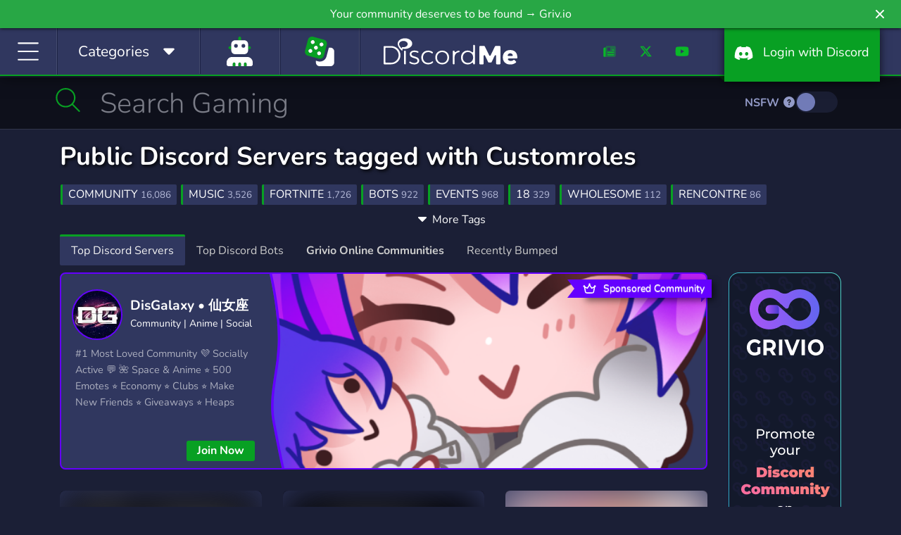

--- FILE ---
content_type: text/html; charset=UTF-8
request_url: https://discord.me/servers/tag/customroles
body_size: 13177
content:
<!DOCTYPE html>
<html lang="en">
<head>
    <link rel="preconnect dns-prefetch" href="https://www.googletagmanager.com" crossorigin>
    <link rel="preconnect dns-prefetch" href="https://www.google-analytics.com" crossorigin>
    <link rel="preconnect dns-prefetch" href="https://kit.fontawesome.com" crossorigin>
    <link rel="preconnect dns-prefetch" href="https://ka-f.fontawesome.com" crossorigin>
    <link rel="preconnect dns-prefetch" href="https://fonts.googleapis.com" crossorigin>
    <link rel="preconnect dns-prefetch" href="https://fonts.gstatic.com" crossorigin>
    <link rel="preload" href="/js/app.js?id=a88ba9452be25654d01cf832a16b4c85" as="script">
    <link rel="preload" href="/css/app.css?id=4cb63e1360dcb30e56df0360d4c424c6" as="style">

    <link rel="preload" href="https://cdn.jsdelivr.net/npm/bootstrap-select@1.13.9/dist/css/bootstrap-select.min.css" as="style">

    <meta charset="utf-8">
    <meta http-equiv="X-UA-Compatible" content="IE=edge">
    <meta name="viewport" content="width=device-width, initial-scale=1">

    
    <meta name="csrf-token" content="HpE6pRjFVnA5aNW5yucH4gul2vjBmtwFfOtqyAoJ">

    <style>
        /* Reserve icon width before Font Awesome loads to prevent CLS */
        .fa-fw, .icon-fw { width: 1.25em; text-align: center; display: inline-block; }
    </style>

                                                                
    <title>Public Discord Servers tagged with Customroles | Discord Me</title>

            <meta name="description" content="Looking for servers about Customroles? With more than 3 servers about Customroles, we hope you’ll find an awesome server to join!">
    
            <link rel="canonical" href="https://discord.me/servers/tag/customroles" />
    
            <meta property="og:title" content="Public Discord Servers tagged with Customroles | Discord Me" />
        <meta property="og:type" content="website" />
        <meta property="og:url" content="https://discord.me/servers/tag/customroles" />
                    <meta property="og:description" content="Looking for servers about Customroles? With more than 3 servers about Customroles, we hope you’ll find an awesome server to join!"/>
        
        <!-- Server Image Meta Data -->
        <meta property="og:image" content="https://discord.me/img/og_logo.png" />
        <meta property="og:image:secure_url" content="https://discord.me/img/og_logo.png" />
        <meta property="og:image:type" content="image/png" />
        <meta property="og:image:width" content="3200" />
        <meta property="og:image:height" content="1680" />
        <meta property="og:image:alt" content="List of Discord servers and communities. We help you find Discord communities to share your interests and make new friends. Promote your own Discord servers." />

        <meta property="og:locale" content="en_US" />
        <meta property="og:site_name" content="Discord Me" />

        <!-- Twitter Cards -->
        <meta name="twitter:card" content="summary_large_image" />
        <meta name="twitter:site" content="@heydiscordme" />
        <meta name="twitter:title" content="Public Discord Servers tagged with Customroles | Discord Me" />
                    <meta name="twitter:description" content="Looking for servers about Customroles? With more than 3 servers about Customroles, we hope you’ll find an awesome server to join!" />
                <meta name="twitter:image" content="https://discord.me/img/og_logo.png" />
    
    <link rel="apple-touch-icon" sizes="180x180" href="https://discord.me/apple-touch-icon.png">
    <link rel="icon" type="image/png" sizes="32x32" href="https://discord.me/favicon-32x32.png">
    <link rel="icon" type="image/png" sizes="16x16" href="https://discord.me/favicon-16x16.png">
    <link rel="mask-icon" href="https://discord.me/safari-pinned-tab.svg" color="#30375f">
    <meta name="msapplication-TileColor" content="#30375f">
    <meta name="msapplication-TileImage" content="https://discord.me/mstile-144x144.png">
    <meta name="theme-color" content="#30375f">

    <!-- Styles -->
    <style type="text/css">@font-face {font-family:Nunito;font-style:normal;font-weight:300;src:url(/cf-fonts/v/nunito/5.0.16/latin/wght/normal.woff2);unicode-range:U+0000-00FF,U+0131,U+0152-0153,U+02BB-02BC,U+02C6,U+02DA,U+02DC,U+0304,U+0308,U+0329,U+2000-206F,U+2074,U+20AC,U+2122,U+2191,U+2193,U+2212,U+2215,U+FEFF,U+FFFD;font-display:swap;}@font-face {font-family:Nunito;font-style:normal;font-weight:300;src:url(/cf-fonts/v/nunito/5.0.16/cyrillic/wght/normal.woff2);unicode-range:U+0301,U+0400-045F,U+0490-0491,U+04B0-04B1,U+2116;font-display:swap;}@font-face {font-family:Nunito;font-style:normal;font-weight:300;src:url(/cf-fonts/v/nunito/5.0.16/latin-ext/wght/normal.woff2);unicode-range:U+0100-02AF,U+0304,U+0308,U+0329,U+1E00-1E9F,U+1EF2-1EFF,U+2020,U+20A0-20AB,U+20AD-20CF,U+2113,U+2C60-2C7F,U+A720-A7FF;font-display:swap;}@font-face {font-family:Nunito;font-style:normal;font-weight:300;src:url(/cf-fonts/v/nunito/5.0.16/cyrillic-ext/wght/normal.woff2);unicode-range:U+0460-052F,U+1C80-1C88,U+20B4,U+2DE0-2DFF,U+A640-A69F,U+FE2E-FE2F;font-display:swap;}@font-face {font-family:Nunito;font-style:normal;font-weight:300;src:url(/cf-fonts/v/nunito/5.0.16/vietnamese/wght/normal.woff2);unicode-range:U+0102-0103,U+0110-0111,U+0128-0129,U+0168-0169,U+01A0-01A1,U+01AF-01B0,U+0300-0301,U+0303-0304,U+0308-0309,U+0323,U+0329,U+1EA0-1EF9,U+20AB;font-display:swap;}@font-face {font-family:Nunito;font-style:normal;font-weight:400;src:url(/cf-fonts/v/nunito/5.0.16/cyrillic-ext/wght/normal.woff2);unicode-range:U+0460-052F,U+1C80-1C88,U+20B4,U+2DE0-2DFF,U+A640-A69F,U+FE2E-FE2F;font-display:swap;}@font-face {font-family:Nunito;font-style:normal;font-weight:400;src:url(/cf-fonts/v/nunito/5.0.16/cyrillic/wght/normal.woff2);unicode-range:U+0301,U+0400-045F,U+0490-0491,U+04B0-04B1,U+2116;font-display:swap;}@font-face {font-family:Nunito;font-style:normal;font-weight:400;src:url(/cf-fonts/v/nunito/5.0.16/latin-ext/wght/normal.woff2);unicode-range:U+0100-02AF,U+0304,U+0308,U+0329,U+1E00-1E9F,U+1EF2-1EFF,U+2020,U+20A0-20AB,U+20AD-20CF,U+2113,U+2C60-2C7F,U+A720-A7FF;font-display:swap;}@font-face {font-family:Nunito;font-style:normal;font-weight:400;src:url(/cf-fonts/v/nunito/5.0.16/vietnamese/wght/normal.woff2);unicode-range:U+0102-0103,U+0110-0111,U+0128-0129,U+0168-0169,U+01A0-01A1,U+01AF-01B0,U+0300-0301,U+0303-0304,U+0308-0309,U+0323,U+0329,U+1EA0-1EF9,U+20AB;font-display:swap;}@font-face {font-family:Nunito;font-style:normal;font-weight:400;src:url(/cf-fonts/v/nunito/5.0.16/latin/wght/normal.woff2);unicode-range:U+0000-00FF,U+0131,U+0152-0153,U+02BB-02BC,U+02C6,U+02DA,U+02DC,U+0304,U+0308,U+0329,U+2000-206F,U+2074,U+20AC,U+2122,U+2191,U+2193,U+2212,U+2215,U+FEFF,U+FFFD;font-display:swap;}@font-face {font-family:Nunito;font-style:normal;font-weight:700;src:url(/cf-fonts/v/nunito/5.0.16/cyrillic-ext/wght/normal.woff2);unicode-range:U+0460-052F,U+1C80-1C88,U+20B4,U+2DE0-2DFF,U+A640-A69F,U+FE2E-FE2F;font-display:swap;}@font-face {font-family:Nunito;font-style:normal;font-weight:700;src:url(/cf-fonts/v/nunito/5.0.16/cyrillic/wght/normal.woff2);unicode-range:U+0301,U+0400-045F,U+0490-0491,U+04B0-04B1,U+2116;font-display:swap;}@font-face {font-family:Nunito;font-style:normal;font-weight:700;src:url(/cf-fonts/v/nunito/5.0.16/vietnamese/wght/normal.woff2);unicode-range:U+0102-0103,U+0110-0111,U+0128-0129,U+0168-0169,U+01A0-01A1,U+01AF-01B0,U+0300-0301,U+0303-0304,U+0308-0309,U+0323,U+0329,U+1EA0-1EF9,U+20AB;font-display:swap;}@font-face {font-family:Nunito;font-style:normal;font-weight:700;src:url(/cf-fonts/v/nunito/5.0.16/latin/wght/normal.woff2);unicode-range:U+0000-00FF,U+0131,U+0152-0153,U+02BB-02BC,U+02C6,U+02DA,U+02DC,U+0304,U+0308,U+0329,U+2000-206F,U+2074,U+20AC,U+2122,U+2191,U+2193,U+2212,U+2215,U+FEFF,U+FFFD;font-display:swap;}@font-face {font-family:Nunito;font-style:normal;font-weight:700;src:url(/cf-fonts/v/nunito/5.0.16/latin-ext/wght/normal.woff2);unicode-range:U+0100-02AF,U+0304,U+0308,U+0329,U+1E00-1E9F,U+1EF2-1EFF,U+2020,U+20A0-20AB,U+20AD-20CF,U+2113,U+2C60-2C7F,U+A720-A7FF;font-display:swap;}</style>
    <link rel="stylesheet" href="https://cdn.jsdelivr.net/npm/bootstrap-select@1.13.9/dist/css/bootstrap-select.min.css">
    <link href="/css/app.css?id=4cb63e1360dcb30e56df0360d4c424c6" rel="stylesheet">
    
    <!-- Scripts -->
    <script type="0b51f83b662d7b73ec1be75f-text/javascript">
        window.Laravel = {"csrfToken":"HpE6pRjFVnA5aNW5yucH4gul2vjBmtwFfOtqyAoJ"};
    </script>
    <script src="/js/app.js?id=a88ba9452be25654d01cf832a16b4c85" type="0b51f83b662d7b73ec1be75f-text/javascript"></script>
    <script src="https://cdn.jsdelivr.net/npm/bootstrap-select@1.13.9/dist/js/bootstrap-select.min.js" type="0b51f83b662d7b73ec1be75f-text/javascript"></script>
    <script src="https://discord.me/js/sticky-promo.js" type="0b51f83b662d7b73ec1be75f-text/javascript"></script>
<script type="0b51f83b662d7b73ec1be75f-text/javascript">
    $('#reportModal').on('show.bs.modal', function(e)
    {
        var server = $(e.relatedTarget).data('eid');
        $(e.currentTarget).find('input[name="seid"]').val(server);
    });

    $('.expand-toggle').click(function (e) {
        contentWrapper = $(e.currentTarget).parent();
        content = contentWrapper.children(':first');
        expandHint = contentWrapper.children('.expand-toggle');

        if (contentWrapper.hasClass('collapsed')) {
            content.css('height', content[0].scrollHeight + 'px');
            contentWrapper.removeClass('collapsed');
            expandHint.html('<i class="fas fa-caret-up"></i> Less Tags');
        } else {
            content.css('height', '');
            contentWrapper.addClass('collapsed');
            expandHint.html('<i class="fas fa-caret-down"></i> More Tags');
        }
    });

    function joinServer(something)
    {
        var form = $('<form target="_blank" action="/server/join" method="POST" style="display:none;">' +
            '<input type="hidden" name="_token" value="' + $('head').find("[name='csrf-token']").attr('content') + '">' +
            '<input type="text" name="serverEid" value="' + something + '" />' +
            '</form>');
        $('.discover').append(form);
        form.submit();
        return false;
    }
</script>
    <script type="application/ld+json">{"@context":"https://schema.org","@type":"BreadcrumbList","itemListElement":[{"@type":"ListItem","position":1,"name":"Home","item":"https://discord.me"},{"@type":"ListItem","position":2,"name":"Servers","item":"https://discord.me/servers"},{"@type":"ListItem","position":3,"name":"Customroles","item":"https://discord.me/servers/tag/customroles"}]}</script>

    <script defer src="https://kit.fontawesome.com/f8d1d88c88.js" data-cfasync="false" crossorigin="anonymous"></script>

    
            
            <script data-cfasync="false" async src="https://www.googletagmanager.com/gtag/js?id=G-CB9S1W1T5D"></script>
            <script data-cfasync="false">
                window.dataLayer = window.dataLayer || [];
                function gtag(){dataLayer.push(arguments);}
                gtag('js', new Date());

                gtag('config', 'G-CB9S1W1T5D');
            </script>
        
    
    <script type="application/ld+json">
    {
      "@context": "https://schema.org",
      "@type": "Organization",
      "name": "Discord Me",
      "url": "https://discord.me",
      "logo": "https://discord.me/img/og_logo.png",
      "sameAs": [
        "https://twitter.com/heydiscordme",
        "https://www.facebook.com/Discord-Me-404697086726016",
        "https://www.youtube.com/channel/UCkz7QzfNIi2SINLkfqO_5zg",
        "https://www.instagram.com/heydiscordme/"
      ]
    }
    </script>
</head>
<body>

    <header style="height: auto;">
        <div class="container-fluid">
            <div class="row">
                <a class="notification_anchor" href="https://griv.io/?utm_source=discord_me&amp;utm_medium=link&amp;utm_campaign=discord-me&amp;utm_content=top_bar" target="_blank">
        <div id="notification" class="btn-success" data-version="46">
            Your community deserves to be found → Griv.io
        </div>
    </a>
        <i class="fas fa-times" id="notification_close"></i>
            </div>
            <div class="row">
                <div class="col-auto col-lg">
                    <div class="menu-block" id="menuIcon">
                        <span id="menuToggle"><i class="fal fa-bars fa-fw" aria-hidden="true"></i></span>
                    </div>
                    <div class="menu-block d-none d-md-block" id="menuCategories">
                        <span class="d-inline d-lg-none"><i class="fal fa-list-alt fa-fw icon-fw"></i></span><span class="d-none d-lg-inline">Categories &nbsp;</span> <span class="cat-arrow"><i class="fas fa-caret-down fa-fw icon-fw"></i></span>
                    </div>
                                            <div class="menu-block d-block homepage-search">
                            <a href="https://discord.me/bots" data-toggle="tooltip" data-placement="bottom" title="Bots">
                                <span class="d-inline">
                                    <i class="fad fa-user-robot fa-fw icon-fw fa-2x" style="
                                    --fa-secondary-color: #08A023; --fa-secondary-opacity: 1;
                                    --fa-primary-color: #fff; --fa-primary-opacity: 1;
                                "></i>
                                </span>
                            </a>
                        </div>
                                        <div class="menu-block d-none d-xl-block btnRandomServer" style="padding: 12px 30px;" id="#" >
                        <a href="/random" data-toggle="tooltip" data-placement="bottom" title="Random Server">
                            <span class="d-inline">
                                <i class="fad fa-dice fa-fw icon-fw fa-2x" style="
                                    --fa-secondary-color: #08A023; --fa-secondary-opacity: 1;
                                    --fa-primary-color: #fff; --fa-primary-opacity: 1;
                                "></i>
                            </span>
                        </a>
                    </div>
                </div>
                <div class="col-auto dmlogo">
                    <a href="https://discord.me/servers"><img class="img-fluid" src="https://discord.me/img/discord_me_logo.svg" width="190" height="59" alt="Discord Me - Discord Server List"></a>
                </div>
                <div class="col-auto col-sm d-none d-sm-block">
                    <nav class="headermenu text-right">
                                                <ul>
                            <li class="d-none d-xl-inline-block menu-link"><a href="/blog"><i class="fad fa-newspaper fa-fw icon-fw"></i></a></li>
                            <li class="d-none d-xl-inline-block menu-link"><a href="https://twitter.com/heydiscordme" rel="noopener" target="_blank"><i class="fab fa-x-twitter fa-fw icon-fw"></i></a></li>
                            <li class="d-none d-xl-inline-block menu-link"><a href="https://www.youtube.com/channel/UCkz7QzfNIi2SINLkfqO_5zg" rel="noopener" target="_blank"><i class="fab fa-youtube fa-fw icon-fw"></i></a></li>
                            <li><a href="/login" class="login-btn"><i class="fab fa-discord fa-fw icon-fw" aria-hidden="true"></i> <span class="d-inline d-lg-none">Login</span><span class="d-none d-lg-inline">&nbsp; Login with Discord</span></a></li>
                        </ul>
                                            </nav>
                </div>
            </div>
        </div>
    </header>
    <div id="header-fix" class="header-fix notification-open"></div>

    <nav id="sideMenu" class="notification_wrap">
    <div class="nano">
        <div class="nano-content">
            <ul>
                <li><a href="https://discord.me/servers"><i class="fal fa-home fa-fw"></i> Home</a></li>
                                    <li><a href="https://discord.me/bots"><i class="fal fa-user-robot fa-fw"></i> Bots</a></li>
                
                                    <li><a href="https://discord.me/random/server" class="btnRandomServer"><i class="fal fa-dice-three fa-fw"></i> Random Server</a></li>
                                <li class="sidebar-cat-dropdown"><a href="#"><i class="fal fa-list fa-fw"></i> Categories <i class="fal fa-caret-down fa-fw"></i></a></li>
                                    <li class="sidebar-cat">
                        <a href="https://discord.me/servers/category/anime" class="category-box">
                            Anime
                            <div class="cat-server-count">
                                10,248 Servers
                            </div>
                        </a>
                    </li>
                                    <li class="sidebar-cat">
                        <a href="https://discord.me/servers/category/art" class="category-box">
                            Art
                            <div class="cat-server-count">
                                4,755 Servers
                            </div>
                        </a>
                    </li>
                                    <li class="sidebar-cat">
                        <a href="https://discord.me/servers/category/beliefs" class="category-box">
                            Beliefs
                            <div class="cat-server-count">
                                1,062 Servers
                            </div>
                        </a>
                    </li>
                                    <li class="sidebar-cat">
                        <a href="https://discord.me/servers/category/bot" class="category-box">
                            Bot
                            <div class="cat-server-count">
                                1,272 Servers
                            </div>
                        </a>
                    </li>
                                    <li class="sidebar-cat">
                        <a href="https://discord.me/servers/category/business" class="category-box">
                            Business
                            <div class="cat-server-count">
                                2,826 Servers
                            </div>
                        </a>
                    </li>
                                    <li class="sidebar-cat">
                        <a href="https://discord.me/servers/category/career" class="category-box">
                            Career
                            <div class="cat-server-count">
                                297 Servers
                            </div>
                        </a>
                    </li>
                                    <li class="sidebar-cat">
                        <a href="https://discord.me/servers/category/community" class="category-box">
                            Community
                            <div class="cat-server-count">
                                42,143 Servers
                            </div>
                        </a>
                    </li>
                                    <li class="sidebar-cat">
                        <a href="https://discord.me/servers/category/cooking" class="category-box">
                            Cooking
                            <div class="cat-server-count">
                                76 Servers
                            </div>
                        </a>
                    </li>
                                    <li class="sidebar-cat">
                        <a href="https://discord.me/servers/category/arts-crafts" class="category-box">
                            Crafts
                            <div class="cat-server-count">
                                95 Servers
                            </div>
                        </a>
                    </li>
                                    <li class="sidebar-cat">
                        <a href="https://discord.me/servers/category/crypto" class="category-box">
                            Crypto
                            <div class="cat-server-count">
                                2,400 Servers
                            </div>
                        </a>
                    </li>
                                    <li class="sidebar-cat">
                        <a href="https://discord.me/servers/category/design" class="category-box">
                            Design
                            <div class="cat-server-count">
                                1,131 Servers
                            </div>
                        </a>
                    </li>
                                    <li class="sidebar-cat">
                        <a href="https://discord.me/servers/category/diy" class="category-box">
                            DIY
                            <div class="cat-server-count">
                                97 Servers
                            </div>
                        </a>
                    </li>
                                    <li class="sidebar-cat">
                        <a href="https://discord.me/servers/category/education" class="category-box">
                            Education
                            <div class="cat-server-count">
                                2,185 Servers
                            </div>
                        </a>
                    </li>
                                    <li class="sidebar-cat">
                        <a href="https://discord.me/servers/category/emoji" class="category-box">
                            Emoji
                            <div class="cat-server-count">
                                1,132 Servers
                            </div>
                        </a>
                    </li>
                                    <li class="sidebar-cat">
                        <a href="https://discord.me/servers/category/entertainment" class="category-box">
                            Entertainment
                            <div class="cat-server-count">
                                8,965 Servers
                            </div>
                        </a>
                    </li>
                                    <li class="sidebar-cat">
                        <a href="https://discord.me/servers/category/esports" class="category-box">
                            eSports
                            <div class="cat-server-count">
                                4,470 Servers
                            </div>
                        </a>
                    </li>
                                    <li class="sidebar-cat">
                        <a href="https://discord.me/servers/category/fashion" class="category-box">
                            Fashion
                            <div class="cat-server-count">
                                237 Servers
                            </div>
                        </a>
                    </li>
                                    <li class="sidebar-cat">
                        <a href="https://discord.me/servers/category/financial" class="category-box">
                            Financial
                            <div class="cat-server-count">
                                1,536 Servers
                            </div>
                        </a>
                    </li>
                                    <li class="sidebar-cat">
                        <a href="https://discord.me/servers/category/fitness" class="category-box">
                            Fitness
                            <div class="cat-server-count">
                                285 Servers
                            </div>
                        </a>
                    </li>
                                    <li class="sidebar-cat">
                        <a href="https://discord.me/servers/category/furry" class="category-box">
                            Furry
                            <div class="cat-server-count">
                                1,070 Servers
                            </div>
                        </a>
                    </li>
                                    <li class="sidebar-cat">
                        <a href="https://discord.me/servers/category/gaming" class="category-box">
                            Gaming
                            <div class="cat-server-count">
                                46,269 Servers
                            </div>
                        </a>
                    </li>
                                    <li class="sidebar-cat">
                        <a href="https://discord.me/servers/category/growth" class="category-box">
                            Growth
                            <div class="cat-server-count">
                                1,764 Servers
                            </div>
                        </a>
                    </li>
                                    <li class="sidebar-cat">
                        <a href="https://discord.me/servers/category/health" class="category-box">
                            Health
                            <div class="cat-server-count">
                                289 Servers
                            </div>
                        </a>
                    </li>
                                    <li class="sidebar-cat">
                        <a href="https://discord.me/servers/category/hobbies" class="category-box">
                            Hobbies
                            <div class="cat-server-count">
                                2,566 Servers
                            </div>
                        </a>
                    </li>
                                    <li class="sidebar-cat">
                        <a href="https://discord.me/servers/category/investing" class="category-box">
                            Investing
                            <div class="cat-server-count">
                                1,061 Servers
                            </div>
                        </a>
                    </li>
                                    <li class="sidebar-cat">
                        <a href="https://discord.me/servers/category/just-chatting" class="category-box">
                            Just Chatting
                            <div class="cat-server-count">
                                3,929 Servers
                            </div>
                        </a>
                    </li>
                                    <li class="sidebar-cat">
                        <a href="https://discord.me/servers/category/language" class="category-box">
                            Language
                            <div class="cat-server-count">
                                491 Servers
                            </div>
                        </a>
                    </li>
                                    <li class="sidebar-cat">
                        <a href="https://discord.me/servers/category/lgbt" class="category-box">
                            LGBT
                            <div class="cat-server-count">
                                2,215 Servers
                            </div>
                        </a>
                    </li>
                                    <li class="sidebar-cat">
                        <a href="https://discord.me/servers/category/manga" class="category-box">
                            Manga
                            <div class="cat-server-count">
                                414 Servers
                            </div>
                        </a>
                    </li>
                                    <li class="sidebar-cat">
                        <a href="https://discord.me/servers/category/mature" class="category-box">
                            Mature
                            <div class="cat-server-count">
                                524 Servers
                            </div>
                        </a>
                    </li>
                                    <li class="sidebar-cat">
                        <a href="https://discord.me/servers/category/memes" class="category-box">
                            Memes
                            <div class="cat-server-count">
                                2,852 Servers
                            </div>
                        </a>
                    </li>
                                    <li class="sidebar-cat">
                        <a href="https://discord.me/servers/category/military" class="category-box">
                            Military
                            <div class="cat-server-count">
                                853 Servers
                            </div>
                        </a>
                    </li>
                                    <li class="sidebar-cat">
                        <a href="https://discord.me/servers/category/movies" class="category-box">
                            Movies
                            <div class="cat-server-count">
                                256 Servers
                            </div>
                        </a>
                    </li>
                                    <li class="sidebar-cat">
                        <a href="https://discord.me/servers/category/music" class="category-box">
                            Music
                            <div class="cat-server-count">
                                3,202 Servers
                            </div>
                        </a>
                    </li>
                                    <li class="sidebar-cat">
                        <a href="https://discord.me/servers/category/pc" class="category-box">
                            PC
                            <div class="cat-server-count">
                                1,228 Servers
                            </div>
                        </a>
                    </li>
                                    <li class="sidebar-cat">
                        <a href="https://discord.me/servers/category/pet-care" class="category-box">
                            Pet Care
                            <div class="cat-server-count">
                                87 Servers
                            </div>
                        </a>
                    </li>
                                    <li class="sidebar-cat">
                        <a href="https://discord.me/servers/category/photography" class="category-box">
                            Photography
                            <div class="cat-server-count">
                                100 Servers
                            </div>
                        </a>
                    </li>
                                    <li class="sidebar-cat">
                        <a href="https://discord.me/servers/category/playstation" class="category-box">
                            Playstation
                            <div class="cat-server-count">
                                172 Servers
                            </div>
                        </a>
                    </li>
                                    <li class="sidebar-cat">
                        <a href="https://discord.me/servers/category/podcasting" class="category-box">
                            Podcasting
                            <div class="cat-server-count">
                                41 Servers
                            </div>
                        </a>
                    </li>
                                    <li class="sidebar-cat">
                        <a href="https://discord.me/servers/category/political" class="category-box">
                            Political
                            <div class="cat-server-count">
                                1,164 Servers
                            </div>
                        </a>
                    </li>
                                    <li class="sidebar-cat">
                        <a href="https://discord.me/servers/category/programming" class="category-box">
                            Programming
                            <div class="cat-server-count">
                                1,827 Servers
                            </div>
                        </a>
                    </li>
                                    <li class="sidebar-cat">
                        <a href="https://discord.me/servers/category/role-playing" class="category-box">
                            Role-Playing
                            <div class="cat-server-count">
                                7,596 Servers
                            </div>
                        </a>
                    </li>
                                    <li class="sidebar-cat">
                        <a href="https://discord.me/servers/category/science" class="category-box">
                            Science
                            <div class="cat-server-count">
                                436 Servers
                            </div>
                        </a>
                    </li>
                                    <li class="sidebar-cat">
                        <a href="https://discord.me/servers/category/social" class="category-box">
                            Social
                            <div class="cat-server-count">
                                11,190 Servers
                            </div>
                        </a>
                    </li>
                                    <li class="sidebar-cat">
                        <a href="https://discord.me/servers/category/sports" class="category-box">
                            Sports
                            <div class="cat-server-count">
                                1,347 Servers
                            </div>
                        </a>
                    </li>
                                    <li class="sidebar-cat">
                        <a href="https://discord.me/servers/category/streaming" class="category-box">
                            Streaming
                            <div class="cat-server-count">
                                2,957 Servers
                            </div>
                        </a>
                    </li>
                                    <li class="sidebar-cat">
                        <a href="https://discord.me/servers/category/support" class="category-box">
                            Support
                            <div class="cat-server-count">
                                1,212 Servers
                            </div>
                        </a>
                    </li>
                                    <li class="sidebar-cat">
                        <a href="https://discord.me/servers/category/tabletop" class="category-box">
                            Tabletop
                            <div class="cat-server-count">
                                362 Servers
                            </div>
                        </a>
                    </li>
                                    <li class="sidebar-cat">
                        <a href="https://discord.me/servers/category/technology" class="category-box">
                            Technology
                            <div class="cat-server-count">
                                2,398 Servers
                            </div>
                        </a>
                    </li>
                                    <li class="sidebar-cat">
                        <a href="https://discord.me/servers/category/tournaments" class="category-box">
                            Tournaments
                            <div class="cat-server-count">
                                236 Servers
                            </div>
                        </a>
                    </li>
                                    <li class="sidebar-cat">
                        <a href="https://discord.me/servers/category/trading" class="category-box">
                            Trading
                            <div class="cat-server-count">
                                799 Servers
                            </div>
                        </a>
                    </li>
                                    <li class="sidebar-cat">
                        <a href="https://discord.me/servers/category/travel" class="category-box">
                            Travel
                            <div class="cat-server-count">
                                84 Servers
                            </div>
                        </a>
                    </li>
                                    <li class="sidebar-cat">
                        <a href="https://discord.me/servers/category/twitch" class="category-box">
                            Twitch
                            <div class="cat-server-count">
                                291 Servers
                            </div>
                        </a>
                    </li>
                                    <li class="sidebar-cat">
                        <a href="https://discord.me/servers/category/virtual-reality" class="category-box">
                            Virtual Reality
                            <div class="cat-server-count">
                                181 Servers
                            </div>
                        </a>
                    </li>
                                    <li class="sidebar-cat">
                        <a href="https://discord.me/servers/category/writing" class="category-box">
                            Writing
                            <div class="cat-server-count">
                                1,042 Servers
                            </div>
                        </a>
                    </li>
                                    <li class="sidebar-cat">
                        <a href="https://discord.me/servers/category/xbox" class="category-box">
                            Xbox
                            <div class="cat-server-count">
                                170 Servers
                            </div>
                        </a>
                    </li>
                                    <li class="sidebar-cat">
                        <a href="https://discord.me/servers/category/youtube" class="category-box">
                            YouTube
                            <div class="cat-server-count">
                                616 Servers
                            </div>
                        </a>
                    </li>
                                    <li class="sidebar-cat">
                        <a href="https://discord.me/servers/category/youtuber" class="category-box">
                            YouTuber
                            <div class="cat-server-count">
                                2,824 Servers
                            </div>
                        </a>
                    </li>
                                <li class="nav-divider"></li>
                
                <li><a class="promoted-side-nav" href="https://grivio.com/en?utm_source=discordme&utm_medium=link&utm_campaign=discord-me-embeded&utm_content=side-menu" target="_blank">Grivio Online Communities</a></li>
                <li class="nav-divider"></li>
                                    <li><a href="/login"><i class="fal fa-sign-in fa-fw"></i> Login with Discord</a></li>
                    <li><a href="/server/add"><i class="fal fa-layer-plus fa-fw"></i> Add Your Server</a></li>
                    <li><a href="/bot/add"><i class="fal fa-layer-plus fa-fw"></i> Add Your Bot</a></li>
                                <li class="nav-divider"></li>
                <li><a href="/blog"><i class="fal fa-newspaper fa-fw"></i> Blog</a></li>
                <li><a href="/answers"><i class="fal fa-life-ring fa-fw"></i> Answers</a></li>
                <li class="nav-divider"></li>
                <li><a href="https://twitter.com/heydiscordme" rel="noopener" target="_blank"><i class="fab fa-x-twitter fa-fw"></i> Twitter</a></li>
                <li><a href="https://www.youtube.com/channel/UCkz7QzfNIi2SINLkfqO_5zg" rel="noopener" target="_blank"><i class="fab fa-youtube fa-fw"></i> Youtube</a></li>
            </ul>
        </div>
    </div>
</nav>
    <nav id="catMenu" class="d-none d-sm-block notification_wrap">
    <div class="nano">
        <div class="nano-content">
            <ul>
                                    <li class="dropdown-cat">
                        <a href="https://discord.me/servers/category/anime" class="category-box">
                            Anime
                            <div class="cat-server-count">
                                10,248 Servers
                            </div>
                        </a>
                    </li>
                                    <li class="dropdown-cat">
                        <a href="https://discord.me/servers/category/art" class="category-box">
                            Art
                            <div class="cat-server-count">
                                4,755 Servers
                            </div>
                        </a>
                    </li>
                                    <li class="dropdown-cat">
                        <a href="https://discord.me/servers/category/beliefs" class="category-box">
                            Beliefs
                            <div class="cat-server-count">
                                1,062 Servers
                            </div>
                        </a>
                    </li>
                                    <li class="dropdown-cat">
                        <a href="https://discord.me/servers/category/bot" class="category-box">
                            Bot
                            <div class="cat-server-count">
                                1,272 Servers
                            </div>
                        </a>
                    </li>
                                    <li class="dropdown-cat">
                        <a href="https://discord.me/servers/category/business" class="category-box">
                            Business
                            <div class="cat-server-count">
                                2,826 Servers
                            </div>
                        </a>
                    </li>
                                    <li class="dropdown-cat">
                        <a href="https://discord.me/servers/category/career" class="category-box">
                            Career
                            <div class="cat-server-count">
                                297 Servers
                            </div>
                        </a>
                    </li>
                                    <li class="dropdown-cat">
                        <a href="https://discord.me/servers/category/community" class="category-box">
                            Community
                            <div class="cat-server-count">
                                42,143 Servers
                            </div>
                        </a>
                    </li>
                                    <li class="dropdown-cat">
                        <a href="https://discord.me/servers/category/cooking" class="category-box">
                            Cooking
                            <div class="cat-server-count">
                                76 Servers
                            </div>
                        </a>
                    </li>
                                    <li class="dropdown-cat">
                        <a href="https://discord.me/servers/category/arts-crafts" class="category-box">
                            Crafts
                            <div class="cat-server-count">
                                95 Servers
                            </div>
                        </a>
                    </li>
                                    <li class="dropdown-cat">
                        <a href="https://discord.me/servers/category/crypto" class="category-box">
                            Crypto
                            <div class="cat-server-count">
                                2,400 Servers
                            </div>
                        </a>
                    </li>
                                    <li class="dropdown-cat">
                        <a href="https://discord.me/servers/category/design" class="category-box">
                            Design
                            <div class="cat-server-count">
                                1,131 Servers
                            </div>
                        </a>
                    </li>
                                    <li class="dropdown-cat">
                        <a href="https://discord.me/servers/category/diy" class="category-box">
                            DIY
                            <div class="cat-server-count">
                                97 Servers
                            </div>
                        </a>
                    </li>
                                    <li class="dropdown-cat">
                        <a href="https://discord.me/servers/category/education" class="category-box">
                            Education
                            <div class="cat-server-count">
                                2,185 Servers
                            </div>
                        </a>
                    </li>
                                    <li class="dropdown-cat">
                        <a href="https://discord.me/servers/category/emoji" class="category-box">
                            Emoji
                            <div class="cat-server-count">
                                1,132 Servers
                            </div>
                        </a>
                    </li>
                                    <li class="dropdown-cat">
                        <a href="https://discord.me/servers/category/entertainment" class="category-box">
                            Entertainment
                            <div class="cat-server-count">
                                8,965 Servers
                            </div>
                        </a>
                    </li>
                                    <li class="dropdown-cat">
                        <a href="https://discord.me/servers/category/esports" class="category-box">
                            eSports
                            <div class="cat-server-count">
                                4,470 Servers
                            </div>
                        </a>
                    </li>
                                    <li class="dropdown-cat">
                        <a href="https://discord.me/servers/category/fashion" class="category-box">
                            Fashion
                            <div class="cat-server-count">
                                237 Servers
                            </div>
                        </a>
                    </li>
                                    <li class="dropdown-cat">
                        <a href="https://discord.me/servers/category/financial" class="category-box">
                            Financial
                            <div class="cat-server-count">
                                1,536 Servers
                            </div>
                        </a>
                    </li>
                                    <li class="dropdown-cat">
                        <a href="https://discord.me/servers/category/fitness" class="category-box">
                            Fitness
                            <div class="cat-server-count">
                                285 Servers
                            </div>
                        </a>
                    </li>
                                    <li class="dropdown-cat">
                        <a href="https://discord.me/servers/category/furry" class="category-box">
                            Furry
                            <div class="cat-server-count">
                                1,070 Servers
                            </div>
                        </a>
                    </li>
                                    <li class="dropdown-cat">
                        <a href="https://discord.me/servers/category/gaming" class="category-box">
                            Gaming
                            <div class="cat-server-count">
                                46,269 Servers
                            </div>
                        </a>
                    </li>
                                    <li class="dropdown-cat">
                        <a href="https://discord.me/servers/category/growth" class="category-box">
                            Growth
                            <div class="cat-server-count">
                                1,764 Servers
                            </div>
                        </a>
                    </li>
                                    <li class="dropdown-cat">
                        <a href="https://discord.me/servers/category/health" class="category-box">
                            Health
                            <div class="cat-server-count">
                                289 Servers
                            </div>
                        </a>
                    </li>
                                    <li class="dropdown-cat">
                        <a href="https://discord.me/servers/category/hobbies" class="category-box">
                            Hobbies
                            <div class="cat-server-count">
                                2,566 Servers
                            </div>
                        </a>
                    </li>
                                    <li class="dropdown-cat">
                        <a href="https://discord.me/servers/category/investing" class="category-box">
                            Investing
                            <div class="cat-server-count">
                                1,061 Servers
                            </div>
                        </a>
                    </li>
                                    <li class="dropdown-cat">
                        <a href="https://discord.me/servers/category/just-chatting" class="category-box">
                            Just Chatting
                            <div class="cat-server-count">
                                3,929 Servers
                            </div>
                        </a>
                    </li>
                                    <li class="dropdown-cat">
                        <a href="https://discord.me/servers/category/language" class="category-box">
                            Language
                            <div class="cat-server-count">
                                491 Servers
                            </div>
                        </a>
                    </li>
                                    <li class="dropdown-cat">
                        <a href="https://discord.me/servers/category/lgbt" class="category-box">
                            LGBT
                            <div class="cat-server-count">
                                2,215 Servers
                            </div>
                        </a>
                    </li>
                                    <li class="dropdown-cat">
                        <a href="https://discord.me/servers/category/manga" class="category-box">
                            Manga
                            <div class="cat-server-count">
                                414 Servers
                            </div>
                        </a>
                    </li>
                                    <li class="dropdown-cat">
                        <a href="https://discord.me/servers/category/mature" class="category-box">
                            Mature
                            <div class="cat-server-count">
                                524 Servers
                            </div>
                        </a>
                    </li>
                                    <li class="dropdown-cat">
                        <a href="https://discord.me/servers/category/memes" class="category-box">
                            Memes
                            <div class="cat-server-count">
                                2,852 Servers
                            </div>
                        </a>
                    </li>
                                    <li class="dropdown-cat">
                        <a href="https://discord.me/servers/category/military" class="category-box">
                            Military
                            <div class="cat-server-count">
                                853 Servers
                            </div>
                        </a>
                    </li>
                                    <li class="dropdown-cat">
                        <a href="https://discord.me/servers/category/movies" class="category-box">
                            Movies
                            <div class="cat-server-count">
                                256 Servers
                            </div>
                        </a>
                    </li>
                                    <li class="dropdown-cat">
                        <a href="https://discord.me/servers/category/music" class="category-box">
                            Music
                            <div class="cat-server-count">
                                3,202 Servers
                            </div>
                        </a>
                    </li>
                                    <li class="dropdown-cat">
                        <a href="https://discord.me/servers/category/pc" class="category-box">
                            PC
                            <div class="cat-server-count">
                                1,228 Servers
                            </div>
                        </a>
                    </li>
                                    <li class="dropdown-cat">
                        <a href="https://discord.me/servers/category/pet-care" class="category-box">
                            Pet Care
                            <div class="cat-server-count">
                                87 Servers
                            </div>
                        </a>
                    </li>
                                    <li class="dropdown-cat">
                        <a href="https://discord.me/servers/category/photography" class="category-box">
                            Photography
                            <div class="cat-server-count">
                                100 Servers
                            </div>
                        </a>
                    </li>
                                    <li class="dropdown-cat">
                        <a href="https://discord.me/servers/category/playstation" class="category-box">
                            Playstation
                            <div class="cat-server-count">
                                172 Servers
                            </div>
                        </a>
                    </li>
                                    <li class="dropdown-cat">
                        <a href="https://discord.me/servers/category/podcasting" class="category-box">
                            Podcasting
                            <div class="cat-server-count">
                                41 Servers
                            </div>
                        </a>
                    </li>
                                    <li class="dropdown-cat">
                        <a href="https://discord.me/servers/category/political" class="category-box">
                            Political
                            <div class="cat-server-count">
                                1,164 Servers
                            </div>
                        </a>
                    </li>
                                    <li class="dropdown-cat">
                        <a href="https://discord.me/servers/category/programming" class="category-box">
                            Programming
                            <div class="cat-server-count">
                                1,827 Servers
                            </div>
                        </a>
                    </li>
                                    <li class="dropdown-cat">
                        <a href="https://discord.me/servers/category/role-playing" class="category-box">
                            Role-Playing
                            <div class="cat-server-count">
                                7,596 Servers
                            </div>
                        </a>
                    </li>
                                    <li class="dropdown-cat">
                        <a href="https://discord.me/servers/category/science" class="category-box">
                            Science
                            <div class="cat-server-count">
                                436 Servers
                            </div>
                        </a>
                    </li>
                                    <li class="dropdown-cat">
                        <a href="https://discord.me/servers/category/social" class="category-box">
                            Social
                            <div class="cat-server-count">
                                11,190 Servers
                            </div>
                        </a>
                    </li>
                                    <li class="dropdown-cat">
                        <a href="https://discord.me/servers/category/sports" class="category-box">
                            Sports
                            <div class="cat-server-count">
                                1,347 Servers
                            </div>
                        </a>
                    </li>
                                    <li class="dropdown-cat">
                        <a href="https://discord.me/servers/category/streaming" class="category-box">
                            Streaming
                            <div class="cat-server-count">
                                2,957 Servers
                            </div>
                        </a>
                    </li>
                                    <li class="dropdown-cat">
                        <a href="https://discord.me/servers/category/support" class="category-box">
                            Support
                            <div class="cat-server-count">
                                1,212 Servers
                            </div>
                        </a>
                    </li>
                                    <li class="dropdown-cat">
                        <a href="https://discord.me/servers/category/tabletop" class="category-box">
                            Tabletop
                            <div class="cat-server-count">
                                362 Servers
                            </div>
                        </a>
                    </li>
                                    <li class="dropdown-cat">
                        <a href="https://discord.me/servers/category/technology" class="category-box">
                            Technology
                            <div class="cat-server-count">
                                2,398 Servers
                            </div>
                        </a>
                    </li>
                                    <li class="dropdown-cat">
                        <a href="https://discord.me/servers/category/tournaments" class="category-box">
                            Tournaments
                            <div class="cat-server-count">
                                236 Servers
                            </div>
                        </a>
                    </li>
                                    <li class="dropdown-cat">
                        <a href="https://discord.me/servers/category/trading" class="category-box">
                            Trading
                            <div class="cat-server-count">
                                799 Servers
                            </div>
                        </a>
                    </li>
                                    <li class="dropdown-cat">
                        <a href="https://discord.me/servers/category/travel" class="category-box">
                            Travel
                            <div class="cat-server-count">
                                84 Servers
                            </div>
                        </a>
                    </li>
                                    <li class="dropdown-cat">
                        <a href="https://discord.me/servers/category/twitch" class="category-box">
                            Twitch
                            <div class="cat-server-count">
                                291 Servers
                            </div>
                        </a>
                    </li>
                                    <li class="dropdown-cat">
                        <a href="https://discord.me/servers/category/virtual-reality" class="category-box">
                            Virtual Reality
                            <div class="cat-server-count">
                                181 Servers
                            </div>
                        </a>
                    </li>
                                    <li class="dropdown-cat">
                        <a href="https://discord.me/servers/category/writing" class="category-box">
                            Writing
                            <div class="cat-server-count">
                                1,042 Servers
                            </div>
                        </a>
                    </li>
                                    <li class="dropdown-cat">
                        <a href="https://discord.me/servers/category/xbox" class="category-box">
                            Xbox
                            <div class="cat-server-count">
                                170 Servers
                            </div>
                        </a>
                    </li>
                                    <li class="dropdown-cat">
                        <a href="https://discord.me/servers/category/youtube" class="category-box">
                            YouTube
                            <div class="cat-server-count">
                                616 Servers
                            </div>
                        </a>
                    </li>
                                    <li class="dropdown-cat">
                        <a href="https://discord.me/servers/category/youtuber" class="category-box">
                            YouTuber
                            <div class="cat-server-count">
                                2,824 Servers
                            </div>
                        </a>
                    </li>
                            </ul>
        </div>
    </div>
</nav>
    <div id="homepageSearchBuffer"></div>
    <div id="searchWrap" class="page-top notification_wrap" onmouseleave="if (!window.__cfRLUnblockHandlers) return false; leaveAdvancedSearch()" onmouseover="if (!window.__cfRLUnblockHandlers) return false; overAdvancedSearch()" data-cf-modified-0b51f83b662d7b73ec1be75f-="">
    <div class="container no-padding">
        <form method="GET" action="https://discord.me/servers" id="searchForm">
            <div id="serverSearch">
                <div class="row justify-content-between">
                    <div class="col-12 col-lg-8" style="height: 44px;">
                        <button  type="submit" id="searchIcon" aria-label="Search"><i class="fal fa-search"></i></button>
                        <input type="text" id="search" name="search" aria-label="Search Discord Servers" value="" placeholder="Search" onclick="if (!window.__cfRLUnblockHandlers) return false; openAdvancedSearch()" data-cf-modified-0b51f83b662d7b73ec1be75f-="" />
                    </div>
                    <div class="col-md-3 d-none d-lg-block text-center">
                        <div class="searchBarNSFWContainer">
                            <div class="searchBarNSFWLabel">
                                <label for="nsfw_toggle" data-toggle="tooltip" data-placement="bottom" title="Not Safe For Work / Adult Content">NSFW <a href="/nsfw-guidelines" target="_blank"><span class="pop-text"><i class="fas fa-question-circle"></i></span></a></label>
                            </div>
                            <div class="toggle toggle-large">
                                <label for="nsfw_toggle"><input type="checkbox" disabled data-refresh="true" id="nsfw_toggle" /><span></span></label>
                            </div>
                        </div>
                    </div>
                </div>
            </div>

            <div id="advancedSearch">
                <div class="row">
                    <div class="col-md-3 d-block mb-4 text-center">
                        <div class="searchBarNSFWContainer d-lg-none">
                            <div class="searchBarNSFWLabel">
                                <label for="nsfw_toggle_mobile" data-toggle="tooltip" data-placement="bottom" title="Not Safe For Work">NSFW</label>
                            </div>
                            <div class="toggle toggle-large">
                                <label for="nsfw_toggle_mobile"><input type="checkbox" disabled data-refresh="true" id="nsfw_toggle_mobile" /><span></span></label>
                            </div>
                        </div>
                        <div id="languageDropdown">
                            <label for="language">Primary Language</label> <i class="advancedSearchInfo fas fa-info-circle" data-container="body" data-toggle="popover" data-placement="top" data-content="You can select servers by the language they primarily speak and type."></i>
                            <select id="language" name="language" class="form-control input-sm">
                                                                    <option  value="1">English (English)</option>
                                                                    <option  value="2">German (Deutsch)</option>
                                                                    <option  value="3">French (Français)</option>
                                                                    <option  value="4">Russian (Русский)</option>
                                                                    <option  value="5">Japanese (日本語)</option>
                                                                    <option  value="6">Korean (한국어)</option>
                                                                    <option  value="7">Portuguese (Português)</option>
                                                                    <option  value="17">Brazilian Portuguese (Brasil Português)</option>
                                                                    <option  value="8">Spanish (Español)</option>
                                                                    <option  value="9">Chinese (中文)</option>
                                                                    <option  value="10">Arabic (العربية)</option>
                                                                    <option  value="11">Hindi (हिन्दी)</option>
                                                                    <option  value="12">Dutch (Nederlands)</option>
                                                                    <option  value="13">Romanian (Românește)</option>
                                                                    <option  value="14">Czech (Čeština)</option>
                                                                    <option  value="15">Italian (Italiano)</option>
                                                                    <option  value="16">Hungarian (Magyar)</option>
                                                                    <option  value="18">Greek (Ελληνικά)</option>
                                                            </select>
                        </div>
                    </div>
                </div>
            </div>
        </form>
    </div>
</div>

<script type="0b51f83b662d7b73ec1be75f-text/javascript">
    var toggleAdvancedSearchStatus = false;
    var mouseAdvancedSearch = false;

    (function() {
        document.body.addEventListener('click', closeAdvancedSearch, true);
    })();

    function openAdvancedSearch()
    {
        if (toggleAdvancedSearchStatus == false) {
            $('#advancedSearch').stop().slideDown();
            toggleAdvancedSearchStatus = true;
        }
    }

    function closeAdvancedSearch()
    {
        if (mouseAdvancedSearch == false) {
            $('#advancedSearch').stop().slideUp();
            toggleAdvancedSearchStatus = false;
        }
    }

    function overAdvancedSearch()
    {
        mouseAdvancedSearch = true;
    }

    function leaveAdvancedSearch()
    {
        if (toggleAdvancedSearchStatus == true) {
            mouseAdvancedSearch = false;
        }
    }
</script>

    <div class="super-wrap">
        <div id="homepageSearchBuffer"></div>

<div class="container server-browser-wrapper">

    
    

    <div class="row">

        <div class="col">
                                            <h1 class="discover font-weight-bold" style="text-shadow: 2px 2px 5px #000;">Public Discord Servers tagged with Customroles</h1>
                    

                        <div class="featured-server-tags-wrapper expandable collapsed">
                <div class="featured-server-tags">
                                                                    <a href="https://discord.me/servers/tag/community" title="COMMUNITY" class="browse-tag">community <span class="browse-tag-count">16,086</span></a>
                                                                                            <a href="https://discord.me/servers/tag/music" title="MUSIC" class="browse-tag">music <span class="browse-tag-count">3,526</span></a>
                                                                                            <a href="https://discord.me/servers/tag/fortnite" title="FORTNITE" class="browse-tag">fortnite <span class="browse-tag-count">1,726</span></a>
                                                                                            <a href="https://discord.me/servers/tag/bots" title="BOTS" class="browse-tag">bots <span class="browse-tag-count">922</span></a>
                                                                                            <a href="https://discord.me/servers/tag/events" title="EVENTS" class="browse-tag">events <span class="browse-tag-count">968</span></a>
                                                                                            <a href="https://discord.me/servers/tag/18" title="18" class="browse-tag">18 <span class="browse-tag-count">329</span></a>
                                                                                            <a href="https://discord.me/servers/tag/wholesome" title="WHOLESOME" class="browse-tag">wholesome <span class="browse-tag-count">112</span></a>
                                                                                            <a href="https://discord.me/servers/tag/rencontre" title="RENCONTRE" class="browse-tag">rencontre <span class="browse-tag-count">86</span></a>
                                                                                            <a href="https://discord.me/servers/tag/entertainment" title="ENTERTAINMENT" class="browse-tag">entertainment <span class="browse-tag-count">880</span></a>
                                                                                            <a href="https://discord.me/servers/tag/trading" title="TRADING" class="browse-tag">trading <span class="browse-tag-count">1,120</span></a>
                                                                                            <a href="https://discord.me/servers/tag/roles" title="ROLES" class="browse-tag">roles <span class="browse-tag-count">97</span></a>
                                                                                            <a href="https://discord.me/servers/tag/rencontres" title="RENCONTRES" class="browse-tag">rencontres <span class="browse-tag-count">22</span></a>
                                                                                            <a href="https://discord.me/servers/tag/nitro-emojis" title="NITRO-EMOJIS" class="browse-tag">nitro emojis <span class="browse-tag-count">17</span></a>
                                                                                            <a href="https://discord.me/servers/tag/stw" title="STW" class="browse-tag">stw <span class="browse-tag-count">33</span></a>
                                                                                            <a href="https://discord.me/servers/tag/wip" title="WIP" class="browse-tag">wip <span class="browse-tag-count">13</span></a>
                                                                                            <a href="https://discord.me/servers/tag/vip" title="VIP" class="browse-tag">vip <span class="browse-tag-count">18</span></a>
                                                                                            <a href="https://discord.me/servers/tag/genres" title="GENRES" class="browse-tag">genres <span class="browse-tag-count">4</span></a>
                                                                                            <a href="https://discord.me/servers/tag/staff-unique" title="STAFF-UNIQUE" class="browse-tag">staff unique <span class="browse-tag-count">0</span></a>
                                                                                            <a href="https://discord.me/servers/tag/echanges" title="ECHANGES" class="browse-tag">echanges <span class="browse-tag-count">1</span></a>
                                                                                            <a href="https://discord.me/servers/tag/echange" title="ECHANGE" class="browse-tag">echange <span class="browse-tag-count">3</span></a>
                                                                                            <a href="https://discord.me/servers/tag/nitro-giveway" title="NITRO-GIVEWAY" class="browse-tag">nitro giveway <span class="browse-tag-count">230</span></a>
                                                                                            <a href="https://discord.me/servers/tag/cozy--welcoming" title="COZY--WELCOMING" class="browse-tag">cozy  welcoming <span class="browse-tag-count">3</span></a>
                                                            </div>
                <div class="expand-toggle text-center"><i class="fas fa-caret-down"></i> More Tags</div>
            </div>
        </div>
    </div>

        
    <div class="row">
        <nav class="col-12 col-lg-9 container-sorts-dropdown">
                        <div class="dropdown d-flex d-lg-none">
                <button id="dropdown-sorts" class="btn btn-md text-white dropdown-toggle" data-toggle="dropdown" aria-haspopup="true" aria-expanded="false"> Top Discord Servers</button>
                <div class="dropdown-menu p-2" aria-labelledby="dropdown-sorts" style="background-color:#141628; transform: none!important;">
                    <ul class="nav nav-pills discover d-block d-md-flex">
                                                    <li class="nav-item">
                                <a class="nav-link active" href="https://discord.me/servers/tag/customroles">Top Discord Servers</a>
                            </li>
                            <li class="nav-item">
                                <a class="nav-link" href="https://discord.me/bots">Top Discord Bots</a>
                            </li>
                            
                            <li class="nav-item" style="position: relative;">
                                <a class="nav-link promoted-nav font-weight-bold" target="_blank" href="https://griv.io/?utm_source=discord_me&utm_medium=link&utm_campaign=discord_me&utm_content=above-browse">Grivio Online Communities</a>
                            </li>
                                                                        <li class="nav-item">
                            <a class="nav-link" href="https://discord.me/servers/tag/customroles?sort=recently-bumped">Recently Bumped</a>
                        </li>
                                            </ul>
                </div>
            </div>
            <ul class="nav nav-pills discover d-none d-lg-flex">
                                    <li class="nav-item">
                        <a class="nav-link active" href="https://discord.me/servers">Top Discord Servers</a>
                    </li>
                    <li class="nav-item">
                        <a class="nav-link" href="https://discord.me/bots">Top Discord Bots</a>
                    </li>
                    
                    <li class="nav-item" style="position: relative;">
                        <a class="nav-link promoted-nav font-weight-bold" target="_blank" href="https://griv.io/?utm_source=discord_me&utm_medium=link&utm_campaign=discord_me&utm_content=above-browse">Grivio Online Communities</a>
                    </li>
                                                <li class="nav-item">
                    <a class="nav-link" href="https://discord.me/servers/tag/customroles?sort=recently-bumped">Recently Bumped</a>
                </li>
                            </ul>
        </nav>
    </div>

    <div class="row">
        <div class="col-12 col-lg-10">
            <div class="server-browser">

                
                                    
                                                                                        
                                        
                        
                                                                                    <div wire:id="JuwSuMLUtAZ6Oz0heHhG" wire:initial-data="{&quot;fingerprint&quot;:{&quot;id&quot;:&quot;JuwSuMLUtAZ6Oz0heHhG&quot;,&quot;name&quot;:&quot;random-large-master-banner&quot;,&quot;locale&quot;:&quot;en&quot;,&quot;path&quot;:&quot;servers\/tag\/customroles&quot;,&quot;method&quot;:&quot;GET&quot;,&quot;v&quot;:&quot;acj&quot;},&quot;effects&quot;:{&quot;listeners&quot;:[]},&quot;serverMemo&quot;:{&quot;children&quot;:[],&quot;errors&quot;:[],&quot;htmlHash&quot;:&quot;df8d2da2&quot;,&quot;data&quot;:{&quot;isBot&quot;:false,&quot;nsfw&quot;:false,&quot;randomPlat&quot;:[],&quot;allowAds&quot;:true,&quot;x&quot;:0},&quot;dataMeta&quot;:{&quot;models&quot;:{&quot;randomPlat&quot;:{&quot;class&quot;:&quot;App\\Server&quot;,&quot;id&quot;:475821,&quot;relations&quot;:[&quot;categories&quot;,&quot;primary_link&quot;,&quot;users_with_roles&quot;,&quot;server_tags&quot;,&quot;language&quot;],&quot;connection&quot;:&quot;mysql&quot;,&quot;collectionClass&quot;:null}}},&quot;checksum&quot;:&quot;276ddd935534e817a4e0c97870f07f40cb40ced91964c2b6748e049888fa00ef&quot;}}">
            <div class="row">
        <div class="col">
        <section class="sc-block master-block d-none d-md-flex">

            <!-- Left side -->
            <div class="server-info">
                <div class="sc-block-body">
                    <img class="server-icon" src="https://edge.discord.me/server/b17d2973206e20bbd1a29c93626d7b4ccbccdbd7527533b872f052cee72d7dfd/icon_c7d3b74112b2a73f860d7e39b6d52b429cef5de4e589d980e8aa4219d083eb9f.jpg" loading="lazy" alt="DisGalaxy • 仙女座 Icon"/>
                    <div class="sc-title">
                        <a class="sc-link" target="_blank" href="https://discord.me/master-cr/disgalaxy">DisGalaxy • 仙女座</a>
                    </div>
                    <div class="sc-details">

                        
                        <span class="sc-categories">Community | Anime | Social</span>

                        
                    </div>
                    <div class="sc-block-description">

                                                    <div>#1 Most Loved Community 💜 Socially Active 💬 🌺 Space &amp; Anime ⭐ 500 Emotes ⭐ Economy ⭐ Clubs ⭐ Make New Friends ⭐ Giveaways ⭐ Heaps More...!</div>
                        
                    </div>
                </div>
                <div class="sc-block-footer">
                    <div class="sc-online">
                                            </div>
                                        <div class="sc-action">
                                                                                    <div onclick="if (!window.__cfRLUnblockHandlers) return false; return joinServer('b17d2973206e20bbd1a29c93626d7b4ccbccdbd7527533b872f052cee72d7dfd')" data-cf-modified-0b51f83b662d7b73ec1be75f-="">Join Now</div>
                                                                        </div>
                </div>
            </div>
            <!-- Right side -->
            <a class="right-side" target="_blank" href="https://discord.me/master-cr/disgalaxy">
                <div class="wave-svg">
                    <svg viewBox="0 0 36 234">
                        <g>
                            <path class="sc-wave-master" d="M21.67,179.23c-6.14-31.53,4.63-58,6.13-94.59C29.33,47.3,17.87,0,17.87,0h3.06S32.4,47.3,30.87,84.64c-1.51,36.58-12.27,63.06-6.14,94.59C33.09,222.21,36,234,36,234H32.93S30,222.21,21.67,179.23Z"/>
                            <path class="sc-wave" d="M17.87,0S29.33,47.3,27.8,84.64c-1.5,36.58-12.27,63.06-6.13,94.59C30,222.21,32.93,234,32.93,234H0V0Z"/>
                        </g>
                    </svg>
                </div>
                <img class="server-img" src="/cdn-cgi/image/fit=crop,width=945,height=290,metadata=none,format=auto/https://edge.discord.me/server/b17d2973206e20bbd1a29c93626d7b4ccbccdbd7527533b872f052cee72d7dfd/banner_bfd9d4c656290ba0aca024037689fe4478d38d4bb5d6713e357e2132d5d002d2.jpg" width="945" height="290" fetchpriority="high" alt="DisGalaxy • 仙女座 Discord Server Banner"/>
            </a>

            <div class="block-banner">
                <a href="/premium" target="_blank"><i class="far fa-crown"></i> <span>Sponsored Community</span></a>
            </div>
        </section>
    </div>
</div>

<!-- Mobile card -->
<div class="row">
    <div class="col">
        <section class="server-card sc-master d-md-none">
            <div class="sc-header">
                <img src="/cdn-cgi/image/fit=crop,width=458,height=270,metadata=none,format=auto/https://edge.discord.me/server/b17d2973206e20bbd1a29c93626d7b4ccbccdbd7527533b872f052cee72d7dfd/block_85448c8da3a36224ca5003866e213280724c0331c680c9af9a1cf485df7a0d1a.jpg" width="458" height="270" fetchpriority="high" alt="DisGalaxy • 仙女座 Discord Server Banner"/>
                <div class="sc-wave-svg">
                    <svg viewBox="0 0 282 60">
                        <g>
                            <path class="sc-wave-master" d="M180,19c-44.08,1-76,8-114,4C14.21,17.55,0,0,0,0V2S14.21,19.55,66,25c38,4,69.92-3,114-4,45-1,102,13,102,13V32S225,18,180,19Z"/>
                            <path class="sc-wave" d="M180,21c-44.08,1-76,8-114,4C14.21,19.55,0,2,0,2V60H282V34S225,20,180,21Z"/>
                        </g>
                    </svg>
                </div>
                <div class="sc-icon">
                    <img class="server-img" src="https://edge.discord.me/server/b17d2973206e20bbd1a29c93626d7b4ccbccdbd7527533b872f052cee72d7dfd/icon_c7d3b74112b2a73f860d7e39b6d52b429cef5de4e589d980e8aa4219d083eb9f.jpg" loading="lazy" alt="DisGalaxy • 仙女座 Icon"/>
                </div>
            </div>
            <div class="sc-body">
                <div class="sc-title">
                    <a class="sc-link" target="_blank" href="https://discord.me/master-cr/disgalaxy">DisGalaxy • 仙女座</a>
                </div>
                <div class="sc-details">
                    
                    <span class="sc-categories">Community | Anime | Social</span>

                    
                </div>
                <div class="sc-description">
                                            #1 Most Loved Community 💜 Socially Active 💬 🌺 Space &amp; Anime ⭐ 500 Emotes ⭐ Economy ⭐ Clubs ⭐ Make New Friends ⭐ Giveaways ⭐ Heaps More...!
                                    </div>
            </div>
            <div class="sc-footer">
                <div class="sc-online">
                                    </div>
                                <div class="sc-action">
                                                                        <div onclick="if (!window.__cfRLUnblockHandlers) return false; return joinServer('b17d2973206e20bbd1a29c93626d7b4ccbccdbd7527533b872f052cee72d7dfd')" data-cf-modified-0b51f83b662d7b73ec1be75f-="">Join Now</div>
                                                            </div>
            </div>
            <div class="master-server-banner">
                <a href="/premium" target="_blank"><i class="far fa-crown pr-1"></i> <span>Sponsored Community</span></a>
            </div>
        </section>
    </div>
</div>
    </div>

<!-- Livewire Component wire-end:JuwSuMLUtAZ6Oz0heHhG -->                                                                                    
                        <div class="row">
                                                            
                                
                                
                                                                    <div class="col-12 col-md-6 col-lg-4 col-2xl-3">
    <section class="server-card">
        <div class="sc-header">
            
            <div class="banner-container">
                                    <img class="blurred" src="https://edge.discord.me/server/35866b628244eb9c8de792b109df36bf7dc18d52907b66e0d358eb0cda372a80/icon_9a72da2c2eddffaed538e70fdc22b0e892d5a2d7546aba7b30b09aa6c8afef39.jpg" loading="lazy" alt="divided! Discord Server Banner"/>
                            </div>

            <div class="sc-wave-svg">
                <svg viewBox="0 0 282 60">
                    <g>
                        <path class="sc-wave-standard" d="M180,19c-44.08,1-76,8-114,4C14.21,17.55,0,0,0,0V2S14.21,19.55,66,25c38,4,69.92-3,114-4,45-1,102,13,102,13V32S225,18,180,19Z"/>
                        <path class="sc-wave" d="M180,21c-44.08,1-76,8-114,4C14.21,19.55,0,2,0,2V60H282V34S225,20,180,21Z"/>
                    </g>
                </svg>
            </div>
            <div class="sc-icon">
                <img class="server-img" src="https://edge.discord.me/server/35866b628244eb9c8de792b109df36bf7dc18d52907b66e0d358eb0cda372a80/icon_9a72da2c2eddffaed538e70fdc22b0e892d5a2d7546aba7b30b09aa6c8afef39.jpg" loading="lazy" alt="divided! Icon"/>
            </div>
        </div>
        <div class="sc-body">
            <div class="sc-title">
                <a class="sc-link" target="_blank" href="/dividedmusic">divided!</a>
            </div>
            <div class="sc-details">
                
                <span class="sc-categories">Music | Social</span>

                
            </div>
            <div class="sc-description">
                                    Divided! Music | Community Discord Server | Open for all!

Share music with people that have the same passion as you, found a song that many people may like share it in our genre channels or (Share Music) channel. Even though Divided! is based around music, we hope to expand to much more in the future such as gaming.

We hope to really expand our community. Our main aim is to be able to build a strong, power community with the same passions as us, such as music &amp; gaming. Everyone is welcome.

We hope to see you soon! - Please sure to read all information on joining.
                            </div>
        </div>
        <div class="sc-footer">
            <div class="sc-online">
                            </div>
                        <div class="sc-action">
                                                            <div onclick="if (!window.__cfRLUnblockHandlers) return false; return joinServer('35866b628244eb9c8de792b109df36bf7dc18d52907b66e0d358eb0cda372a80')" data-cf-modified-0b51f83b662d7b73ec1be75f-="">Join Now</div>
                                                </div>
        </div>
    </section>
</div>
                                
                                                                                            
                                
                                
                                                                    <div class="col-12 col-md-6 col-lg-4 col-2xl-3">
    <section class="server-card">
        <div class="sc-header">
            
            <div class="banner-container">
                                    <img class="blurred" src="https://edge.discord.me/server/e35444a3486ee8fd6eaae9557d534a8ca2a4d7a58465af18d66bae9977867bbd/icon_30bc7c79cb7fbdf0a95481b652c24224e9c4d990443258c2fccb75c170b0f380.jpg" loading="lazy" alt="Vortex Trading Discord Server Banner"/>
                            </div>

            <div class="sc-wave-svg">
                <svg viewBox="0 0 282 60">
                    <g>
                        <path class="sc-wave-standard" d="M180,19c-44.08,1-76,8-114,4C14.21,17.55,0,0,0,0V2S14.21,19.55,66,25c38,4,69.92-3,114-4,45-1,102,13,102,13V32S225,18,180,19Z"/>
                        <path class="sc-wave" d="M180,21c-44.08,1-76,8-114,4C14.21,19.55,0,2,0,2V60H282V34S225,20,180,21Z"/>
                    </g>
                </svg>
            </div>
            <div class="sc-icon">
                <img class="server-img" src="https://edge.discord.me/server/e35444a3486ee8fd6eaae9557d534a8ca2a4d7a58465af18d66bae9977867bbd/icon_30bc7c79cb7fbdf0a95481b652c24224e9c4d990443258c2fccb75c170b0f380.jpg" loading="lazy" alt="Vortex Trading Icon"/>
            </div>
        </div>
        <div class="sc-body">
            <div class="sc-title">
                <a class="sc-link" target="_blank" href="/vortextrading">Vortex Trading</a>
            </div>
            <div class="sc-details">
                
                <span class="sc-categories">Gaming | Community</span>

                
            </div>
            <div class="sc-description">
                                    Welcome to Vortex Trading

Giveaways will be hosted daily once we reach 100 members!

        (1k sun weekly or sometimes rare weapons!)

Mods are very nice and will help with almost anything!

The server is still W.I.P but we will take ideas for the server!

Once you join you will be placed in the #rules channel please read every single rule as to know what not to do so you wont get a warning or even banned.

In order to trade you have to go to the #verify channel and be verified once you are verified go back to the server and the #add-roles channel will appear you click the react button under STW and will be given the STW role and chats

More stuff will be coming soon for battle royale as well!

Thank you for joining!
                            </div>
        </div>
        <div class="sc-footer">
            <div class="sc-online">
                            </div>
                        <div class="sc-action">
                                                            <div onclick="if (!window.__cfRLUnblockHandlers) return false; return joinServer('e35444a3486ee8fd6eaae9557d534a8ca2a4d7a58465af18d66bae9977867bbd')" data-cf-modified-0b51f83b662d7b73ec1be75f-="">Join Now</div>
                                                </div>
        </div>
    </section>
</div>
                                
                                                                                            
                                
                                
                                                                    <div class="col-12 col-md-6 col-lg-4 col-2xl-3">
    <section class="server-card">
        <div class="sc-header">
            
            <div class="banner-container">
                                    <img class="blurred" src="https://edge.discord.me/server/b5d61b00423d74249da9a768ec3ec287ef695febdbd393c1be77943c602005f6/icon_9663529fe2ee82a85f76a6bbf8defc4485df81ed628cfc6894a3add5e5ac6fd9.jpg" loading="lazy" alt="Cutie Cabin Discord Server Banner"/>
                            </div>

            <div class="sc-wave-svg">
                <svg viewBox="0 0 282 60">
                    <g>
                        <path class="sc-wave-standard" d="M180,19c-44.08,1-76,8-114,4C14.21,17.55,0,0,0,0V2S14.21,19.55,66,25c38,4,69.92-3,114-4,45-1,102,13,102,13V32S225,18,180,19Z"/>
                        <path class="sc-wave" d="M180,21c-44.08,1-76,8-114,4C14.21,19.55,0,2,0,2V60H282V34S225,20,180,21Z"/>
                    </g>
                </svg>
            </div>
            <div class="sc-icon">
                <img class="server-img" src="https://edge.discord.me/server/b5d61b00423d74249da9a768ec3ec287ef695febdbd393c1be77943c602005f6/icon_9663529fe2ee82a85f76a6bbf8defc4485df81ed628cfc6894a3add5e5ac6fd9.jpg" loading="lazy" alt="Cutie Cabin Icon"/>
            </div>
        </div>
        <div class="sc-body">
            <div class="sc-title">
                <a class="sc-link" target="_blank" href="/cutie-cabin">Cutie Cabin</a>
            </div>
            <div class="sc-details">
                
                <span class="sc-categories">Community | Entertainment</span>

                
            </div>
            <div class="sc-description">
                                    🌟 Welcome to Cutie Cabin – Your Cozy, Wholesome Corner of the Internet! 🏡💖

Looking for a relaxing, cute, and friendly space to hang out? Cutie Cabin is the ultimate escape for anyone who loves chill gaming, heartwarming conversations, and pastel vibes. Whether you want to share soft moments with friends, vibe in a welcoming community, or just immerse yourself in a world of cuteness – Cutie Cabin is the perfect place for you! ✨🎀

What to Expect in Cutie Cabin:

🎮 Casual Gaming Nights – Join our fun, laid-back gaming sessions.

🧸 Wholesome Support – A safe, supportive environment where you can always count on kind hearts.

🌸 Aesthetic Pastel Roles – Personalize your profile with adorable pastel-colored roles that fit your style.

🌈 Positive Vibes – From playful chats to deep conversations, we’re all about being ourselves and embracing uniqueness. 💬💕

Whether you&#039;re here for a moment of peace or a space to laugh and be silly, Cutie Cabin is your safe haven. 🌷
                            </div>
        </div>
        <div class="sc-footer">
            <div class="sc-online">
                            </div>
                        <div class="sc-action">
                                                            <div onclick="if (!window.__cfRLUnblockHandlers) return false; return joinServer('b5d61b00423d74249da9a768ec3ec287ef695febdbd393c1be77943c602005f6')" data-cf-modified-0b51f83b662d7b73ec1be75f-="">Join Now</div>
                                                </div>
        </div>
    </section>
</div>
                                
                                                                                            
                                
                                                                                                    
                                
                                                                                                    
                                
                                                                                                    
                                
                                                                                                    
                                
                                                                                                    
                                
                                                                                                    
                                
                                                                                                    
                                
                                                                                                    
                                
                                                                    
                        </div>

                                            
                                                    
                                                    
                                                    
                                                                                </div>

            <div class="results-count text-center text-sm-left" role="navigation">1-72 of 3 <span class="d-none d-sm-inline"> Discord Servers</span></div>

        </div>

        <div class="col-2 d-none d-lg-block">
            <div class="sticky-promos" style="margin-bottom: 25px; height: 100%;">
                <a href="https://griv.io/?utm_source=discord_me&utm_medium=banner&utm_campaign=discord_me&utm_content=browse" target="_blank">
                    <img class="img-fluid" src="/img/discover_grivio.png" alt="The Discord Me team is launching Grivio a new community platform.">
                </a>
            </div>
        </div>
    </div>
</div>

<div class="modal fade" id="reportModal" tabindex="-1" role="dialog" aria-labelledby="reportModelLabel" aria-hidden="true">
    <div class="modal-dialog" role="document">
        <div class="modal-content">
            <form action="/server/report/store" method="post" accept-charset="UTF-8" enctype="multipart/form-data">
                <div class="modal-header">
                    <h5 class="modal-title" id="reportModelLabel">Report Server</h5>
                    <button type="button" class="close" data-dismiss="modal" aria-label="Close">
                        <span aria-hidden="true">&times;</span>
                    </button>
                </div>
                <div class="modal-body">
                    <input type="hidden" name="_token" value="HpE6pRjFVnA5aNW5yucH4gul2vjBmtwFfOtqyAoJ" autocomplete="off">

                    <input type="hidden" name="seid" value="">

                    <div class="row">
                        <div class="col-md-12">
                            <h3>Reporting Instructions</h3>
                            <p><strong>If you are looking to report a Discord Chat Emergency or Internal Discord App Terms of Service violation. Please contact their support directly. <a href="https://support.discord.com/hc/en-us/requests/new">(Discord Trust and Safety Team)</a></strong></p>
                            <p>Issues related to our site (Discord Me) should be reported here or in our <a href="https://discord.me/support">Discord Support Server</a>.</p>
                            <p>For a guide on reporting an issue please visit our help section. <a href="https://www.notion.so/begeekedlabs/Reporting-a-Server-3d31e1132e634776a2fc950306687691">(Discord Me Report Guide)</a></p>
                            <div class="form-group">
                                <label for="reason">Reason</label>
                                <textarea class="form-control" name="reason" id="reason" rows="5"></textarea>
                            </div>
                        </div>
                    </div>

                </div>
                <div class="modal-footer">
                    <button type="submit" class="btn btn-primary">Submit</button>
                </div>
            </form>
        </div>
    </div>
</div>

    <footer>
        <div class="container-fluid">
            <div class="row">
                <div class="col-lg">
                    <p>Need Discord Me support? Join the Discord Me Discord server <a href="https://discord.me/discordme">Discord Me Support Server</a></p>
                    <p><a href="https://griv.io/?utm_source=discord_me&utm_medium=link&utm_campaign=discord_me&utm_content=footer" target="_blank">Grivio - Find Communities that Matter</a> | <a href="/privacy">Privacy Policy</a> | <a href="/tos">Terms of Service</a> | <a href="/nsfw-guidelines">NSFW Guidelines</a> | <a href="/blog">Blog</a> | <a href="/support">Support</a></p><br>
                    <span data-ccpa-link="1"></span><br>
                    <p>Discord Me is not affiliated with Discord. We're a platform to help Discord server managers grow their communities.</p>
                    <p>This site uses affiliate links. We may receive commission if you purchase products through our links.</p>
                    <div style="width:100%; height:200px;"></div>
                </div>
            </div>
        </div>

    </footer>
    </div>
                        <script src="/cdn-cgi/scripts/7d0fa10a/cloudflare-static/rocket-loader.min.js" data-cf-settings="0b51f83b662d7b73ec1be75f-|49" defer></script><script>(function(){function c(){var b=a.contentDocument||a.contentWindow.document;if(b){var d=b.createElement('script');d.innerHTML="window.__CF$cv$params={r:'9c1a27258d41554f',t:'MTc2OTAzMzU0NA=='};var a=document.createElement('script');a.src='/cdn-cgi/challenge-platform/scripts/jsd/main.js';document.getElementsByTagName('head')[0].appendChild(a);";b.getElementsByTagName('head')[0].appendChild(d)}}if(document.body){var a=document.createElement('iframe');a.height=1;a.width=1;a.style.position='absolute';a.style.top=0;a.style.left=0;a.style.border='none';a.style.visibility='hidden';document.body.appendChild(a);if('loading'!==document.readyState)c();else if(window.addEventListener)document.addEventListener('DOMContentLoaded',c);else{var e=document.onreadystatechange||function(){};document.onreadystatechange=function(b){e(b);'loading'!==document.readyState&&(document.onreadystatechange=e,c())}}}})();</script><script defer src="https://static.cloudflareinsights.com/beacon.min.js/vcd15cbe7772f49c399c6a5babf22c1241717689176015" integrity="sha512-ZpsOmlRQV6y907TI0dKBHq9Md29nnaEIPlkf84rnaERnq6zvWvPUqr2ft8M1aS28oN72PdrCzSjY4U6VaAw1EQ==" data-cf-beacon='{"version":"2024.11.0","token":"ceb47331e3b4492ba7ca5cd7a0031deb","server_timing":{"name":{"cfCacheStatus":true,"cfEdge":true,"cfExtPri":true,"cfL4":true,"cfOrigin":true,"cfSpeedBrain":true},"location_startswith":null}}' crossorigin="anonymous"></script>
</body>
</html>
